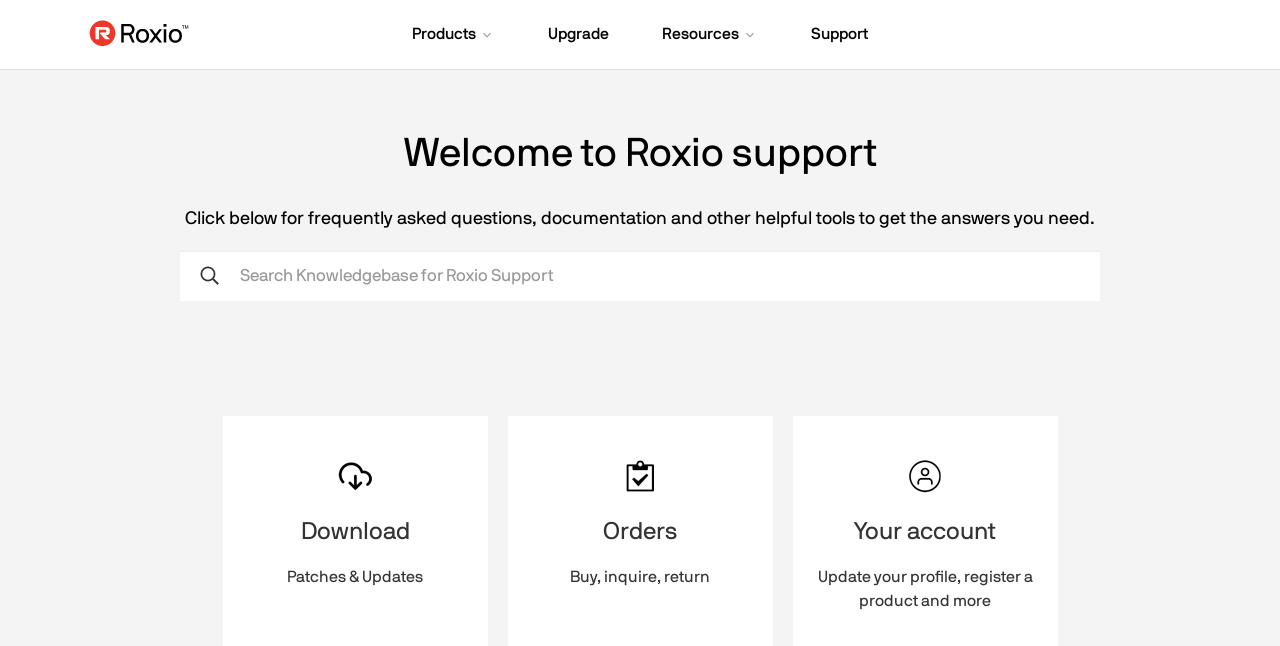

--- FILE ---
content_type: text/html; charset=utf-8
request_url: https://www.roxio.com/en/support/
body_size: 7107
content:
<!doctype html>
<html lang="en">
<head>
<meta charset="utf-8">
<meta name="viewport" content="width=device-width, initial-scale=1">


<title>Support | Roxio</title>
<meta name="description" content="Roxio Customer Service can assist you with orders, product registration, and any questions you may have.">




	
		
<link rel="alternate" hreflang="x-default" href="https://www.roxio.com/en/support/" />
	

		
		
<link rel="alternate" hreflang="de-de" href="https://www.roxio.com/de/support/" />
		
<link rel="alternate" hreflang="fr-fr" href="https://www.roxio.com/fr/support/" />
		
<link rel="alternate" hreflang="es" href="https://www.roxio.com/es/support/" />
		
<link rel="alternate" hreflang="it-it" href="https://www.roxio.com/it/support/" />
		
<link rel="alternate" hreflang="en" href="https://www.roxio.com/en/support/" />
		
<link rel="alternate" hreflang="nl-nl" href="https://www.roxio.com/nl/support/" />
		
<link rel="alternate" hreflang="ja-jp" href="https://www.roxio.com/jp/support/" />
		
	

<link rel="shortcut icon" href="/static/roxio/images/favicon.ico">
<link rel="canonical" href="https://www.roxio.com/en/support/">
<link rel="preload" href="/static/common/fonts/nbinternationalproreg-webfont.woff2" as="font" type="font/woff2" crossorigin>
<link rel="preload" href="/static/common/fonts/nbinternationalpromed-webfont.woff2" as="font" type="font/woff2" crossorigin>
<style>
@font-face{font-family:'NB-International';font-weight:400;font-style:normal;font-display:swap;src:url(/static/common/fonts/nbinternationalproreg-webfont.woff2) format('woff2')}@font-face{font-family:'NB-International';font-weight:400;font-style:italic;font-display:swap;src:url(/static/common/fonts/nbinternationalproita-webfont.woff2) format('woff2')}@font-face{font-family:'NB-International';font-weight:200;font-style:normal;font-display:swap;src:url(/static/common/fonts/nbinternationalprolig-webfont.woff2) format('woff2')}@font-face{font-family:'NB-International';font-weight:200;font-style:italic;font-display:swap;src:url(/static/common/fonts/nbinternationalproligita-webfont.woff2) format('woff2')}@font-face{font-family:'NB-International';font-weight:500;font-style:normal;font-display:swap;src:url(/static/common/fonts/nbinternationalpromed-webfont.woff2) format('woff2')}@font-face{font-weight:500;font-style:italic;font-display:swap;font-family:'NB-International';src:url(/static/common/fonts/nbinternationalpromedita-webfont.woff2) format('woff2')}@font-face{font-weight:700;font-style:normal;font-display:swap;font-family:'NB-International';src:url(/static/common/fonts/nbinternationalprobol-webfont.woff2) format('woff2')}@font-face{font-family:'NB-International';font-weight:700;font-style:italic;font-display:swap;src:url(/static/common/fonts/nbinternationalprobolita-webfont.woff2) format('woff2')}
</style>
<link rel="stylesheet" href="/static/common/css/bootstrap.min.css">
<link rel="stylesheet" href="/static/common/css/styles.css">
<link rel="preload" href="/static/common/fonts/glyphicons-halflings-regular.woff2" as="font" crossorigin="anonymous">
<link href="/static/common/css/magnific-popup.css" rel="stylesheet">

<link rel="stylesheet" href="/static/roxio/css/support/style.css">

<link rel="preconnect" href="https://www.googletagmanager.com">
<link rel="preload" href="/static/common/scripts/gtm/gtm-container.min.js" as="script"></link>
<script src="/static/common/scripts/gtm/gtm-container.min.js"></script>

<link rel="preload" href="/static/common/scripts/jquery-3.6.0.min.js" as="script"></link>
<link rel="preload" href="/static/common/scripts/dynamic-pricing/dynamic-pricing-promotions.min.js" as="script"></link>

<script src="/static/common/scripts/jquery-3.6.0.min.js"></script>
<script src="/static/common/scripts/dynamic-pricing/dynamic-pricing-promotions.min.js"></script>

<script src="https://cdn.optimizely.com/js/26745770617.js"></script>
</head>
<body id="" class="roxio responsive support" >
  <dl id="headersw" data-promo-sku="roxio">
    <dt data-promo-style="text-align"> <a data-promo-link="hswLink">
      <div class="hsw-msg" data-promo-style="background-color"> <div class="container"><span data-promo-text="hsw" data-promo-style="color" style="display:none;"></span> <img data-promo-image="hsw" style="display:none;"></div> </div>
      </a> </dt>
    <dd class="hsw-dtl" data-promo-style="text-align">
      <div aria-labelledby="headingOne"> <span data-promo-text="hswDetails" class="hswDetails"></span> </div>
    </dd>
  </dl>
<nav id="sitenav" class="navbar mega navbar-white rox">
  <div class="container">
    <div class="navbar-header">
      <button type="button" class="navbar-toggle collapsed" data-toggle="collapse" data-target="#navbar" aria-expanded="false" aria-controls="navbar"> <span class="sr-only">Toggle navigation</span> <span class="icon-bar"></span><span class="icon-bar"></span><span class="icon-bar"></span> </button>
	  <a class="navbar-brand" href="/en/" data-track-event="e_navigation" data-track-attr-navlocation="header-navbar" data-track-attr-navcontent="topNav-rox"><img src="/static/roxio/images/roxio-logo.svg" alt="Roxio" title="Roxio"></a>
	</div>
    <div id="navbar" class="navbar-collapse collapse">
      <div class="nav-center">
        <ul class="nav navbar-nav topnav">
          <li class="li-products dropdown"> <a href="#" class="dropdown-toggle" data-hover="dropdown" data-toggle="dropdown" role="button" aria-haspopup="true" aria-expanded="false"><span class="nav-item">Products</span> <span class="drop-grey"></span></a>
            <ul class="dropdown-menu mega-full-width">
              <li>
                <div class="mega-content">
                  <div class="row nav-flex">
                    <div class="col-xs-12 col-sm-4  icon-col">
                      <div class="h5 icon home-icon">For individuals</div>
                      <ul class="nav-items">
                        <li><a href="/en/products/creator/suite/" data-track-event="e_navigation" data-track-attr-navlocation="footer-nav" data-track-attr-navcontent="topNav-products-creator-nxt">Creator NXT</a></li>
                        <li><a href="/en/products/creator/pro/" data-track-event="e_navigation" data-track-attr-navlocation="footer-nav" data-track-attr-navcontent="topNav-products-creator-nxt-pro">Creator NXT Pro</a></li>
                        <li><a href="/en/products/toast/titanium/" data-track-event="e_navigation" data-track-attr-navlocation="footer-nav" data-track-attr-navcontent="topNav-products-toast-titanium">Toast Titanium</a></li>
                        <li><a href="/en/products/toast/pro/" data-track-event="e_navigation" data-track-attr-navlocation="footer-nav" data-track-attr-navcontent="topNav-products-toast-pro">Toast Pro</a></li>
                        <li><a href="/en/products/easy-vhs-to-dvd/standard/" data-track-event="e_navigation" data-track-attr-navlocation="footer-nav" data-track-attr-navcontent="topNav-products-easy-vhs-to-dvd-win">Easy VHS to DVD (Windows)</a></li>
                        <li><a href="/en/products/easy-vhs-to-dvd/mac/" data-track-event="e_navigation" data-track-attr-navlocation="footer-nav" data-track-attr-navcontent="topNav-products-easy-vhs-to-dvd-mac">Easy VHS to DVD (Mac)</a></li>
                        <li><a href="/en/products/easy-burning/standard/" data-track-event="e_navigation" data-track-attr-navlocation="footer-nav" data-track-attr-navcontent="topNav-products-easy-burning">Easy CD &amp; DVD Burning</a></li>
                      </ul>
                    </div>
                    <div class="col-xs-12 col-sm-4  border-left icon-col">
                      <div class="h5 icon business-icon">For business</div>
                      <ul class="nav-items">
                        <li><a href="/en/company/vlp/creator/" data-track-event="e_navigation" data-track-attr-navlocation="header-navbar" data-track-attr-navcontent="topNav-products-business-creator-enterprise">Creator Enterprise</a></li>
                        <li><a href="/en/company/vlp/toast/" data-track-event="e_navigation" data-track-attr-navlocation="header-navbar" data-track-attr-navcontent="topNav-products-business-toast-enterprise">Toast Titanium Enterprise</a></li>
                        <li><a href="https://www.winzip.com/en/enterprise/safemedia/" target="_blank" data-track-event="e_navigation" data-track-attr-navlocation="header-navbar" data-track-attr-navcontent="topNav-products-business-winzip-safemedia">WinZip SafeMedia</a></li>
                      </ul>
                      <div class="h5 icon plugins-icon">Plug-ins</div>
                      <ul class="nav-items">
                        <li><a href="/en/products/creator/plugin/" data-track-event="e_navigation" data-track-attr-navlocation="header-navbar" data-track-attr-navcontent="topNav-products-plugins-creator">Creator NXT Blu-ray Disc Plug-In</a></li>
                        <li><a href="/en/products/toast/plugin/" data-track-event="e_navigation" data-track-attr-navlocation="header-navbar" data-track-attr-navcontent="topNav-products-plugins-toast">Toast Blu-ray Disc Plug-In</a></li>
                      </ul>
                    </div>
                    <div class="col-xs-12 col-sm-4 col-md-5 feature-col">
                      <div class="row feature-product">
                        <div class="col-md-6 col-lg-6">
                          <div class="nav-ft-image"><a href="/en/upgrade-center/" data-track-event="e_navigation" data-track-attr-navlocation="header-navbar" data-track-attr-navcontent="topNav-products-feature-upgrade">
                            <div class="feature-description">
                              <p><span>Upgrade to the latest version</span></p>
                            </div>
                            </a> </div>
                        </div>
                        <div class="col-xs-12 col-sm-12 col-md-6 col-lg-6 gray-wrap">
                          <div class="feature-info">
                            <div class="h5">Solutions for business, government, and educational institutions</div>
                            <p><a href="/en/company/vlp/" data-track-event="e_navigation" data-track-attr-navlocation="header-navbar" data-track-attr-navcontent="topNav-product-license-program" class="nav-link">Licensing programs</a></p>
                          </div>
                        </div>
                      </div>
                    </div>
                  </div>
                </div>
              </li>
            </ul>
          </li>
          <li class="li-special-offers"><a href="/en/upgrade-center/" data-track-event="e_navigation" data-track-attr-navlocation="header-navbar" data-track-attr-navcontent="topNav-upgrade"><span class="nav-item">Upgrade</span></a></li>
          <li class="li-resources dropdown"><a href="#" class="dropdown-toggle" data-toggle="dropdown" data-hover="dropdown" role="button" aria-haspopup="true" aria-expanded="false"><span class="nav-item">Resources</span> <span class="drop-grey"></span></a>
            <ul class="dropdown-menu mega-full-width">
              <li>
                <div class="mega-content">
                  <div class="row nav-flex">
                    <div class="col-xs-12 col-sm-4 col-md-3 gray-col">
                      <div class="h5 icon resources-icon">Resources</div>
                      <ul class="nav-items">
                        <li><a href="/en/userguides/" data-track-event="e_navigation" data-track-attr-navlocation="header-navbar" data-track-attr-navcontent="topNav-resources-user-guides">User guides</a></li>
                        <li><a href="/en/products/developer-tools/" data-track-event="e_navigation" data-track-attr-navlocation="header-navbar" data-track-attr-navcontent="topNav-resources-developer-tools">Developer tools</a></li>
                      </ul>
                    </div>
                    <div class="col-xs-12 col-sm-4 col-md-4 icon-col">
                      <div class="h5 icon guides-icon">Guides</div>
                      <div class="row">
                        <div class="col-md-12">
                          <ul class="nav-items">
                            <li><a href="/en/tips/screen-record/" data-track-event="e_navigation" data-track-attr-navlocation="header-navbar" data-track-attr-navcontent="topNav-resources-guides-screen-recording">Screen recording</a></li>
                            <li><a href="/en/tips/gopro-editing/" data-track-event="e_navigation" data-track-attr-navlocation="header-navbar" data-track-attr-navcontent="topNav-resources-guides-gopro-editing">Edit GoPro videos</a></li>
                          </ul>
                        </div>
                      </div>
                    </div>
                    <div class="col-xs-12 col-sm-4 col-md-5 icon-col border-left">
                      <div class="h5 icon howto-icon">How to</div>
                      <div class="col-xs-12 col-md-6">
                        <ul class="nav-items">
                          <li><a href="/en/file-formats/3gp-file/" data-track-event="e_navigation" data-track-attr-navlocation="header-navbar" data-track-attr-navcontent="topNav-resources-howto-open-3gp-file">Open 3GP file</a></li>
                          <li><a href="/en/file-formats/aac-file/" data-track-event="e_navigation" data-track-attr-navlocation="header-navbar" data-track-attr-navcontent="topNav-resources-howto-open-aac-file">Open AAC file</a></li>
                          <li><a href="/en/file-formats/avi-file/" data-track-event="e_navigation" data-track-attr-navlocation="header-navbar" data-track-attr-navcontent="topNav-resources-howto-open-avi-file">Open AVI file</a></li>
                          <li><a href="/en/file-formats/m4a-file/" data-track-event="e_navigation" data-track-attr-navlocation="header-navbar" data-track-attr-navcontent="topNav-resources-howto-open-m4a-file">Open M4A file</a></li>
                        </ul>
                      </div>
                      <div class="col-xs-12 col-md-6">
                        <ul class="nav-items">
                          <li><a href="/en/file-formats/mp4-file/" data-track-event="e_navigation" data-track-attr-navlocation="header-navbar" data-track-attr-navcontent="topNav-resources-howto-open-mp4-file">Open MP4 file</a></li>
                          <li><a href="/en/file-formats/wav-file/" data-track-event="e_navigation" data-track-attr-navlocation="header-navbar" data-track-attr-navcontent="topNav-resources-howto-open-wav-file">Open WAV file</a></li>
                          <li><a href="/en/file-formats/wma-file/" data-track-event="e_navigation" data-track-attr-navlocation="header-navbar" data-track-attr-navcontent="topNav-resources-howto-open-wma-file">Open WMA file</a></li>
                        </ul>
                      </div>
                    </div>
                  </div>
                </div>
              </li>
            </ul>
          </li>
          <li class="li-support"><a href="/en/support/" data-track-event="e_navigation" data-track-attr-navlocation="header-navbar" data-track-attr-navcontent="topNav-support"><span class="nav-item">Support</span></a></li>
        </ul>
      </div>
    </div>
  </div>
</nav>
<script>
    function openChat(){
    var height = 800;
    var width = 576;
    var top = screen.height;
    var left = screen.width;
    window.open(
        'https://chat.corel.com/?group=roxio', 
        'corelchat', 
        'location=yes,height='+height+',width='+width+',top='+top+',left='+left+',resizable=0,status=yes'
    );
	}
</script>

<div class="modal fade" id="modal-master" tabindex="-1" role="dialog" aria-hidden="true">
    <div class="modal-dialog" role="document">
        <div class="modal-content">
            <div class="modal-header lto-close" style="display: none">
                <button type="button" class="close" data-dismiss="modal" aria-label="Close"> <span aria-hidden="true">×</span> </button>
            </div>
			<div id="text-content" style="display: none"></div>
			<div id="lto-content" style="display: none"></div>
            <div id="vid-content" class="modal-body" style="display: none">
                <button type="button" class="close" data-dismiss="modal" aria-label="Close"> <span aria-hidden="true">×</span> </button>
                <div class="embed-responsive embed-responsive-16by9">
                    <iframe class="embed-responsive-item" src="" id="yt-vid-iframe" allowfullscreen></iframe>
                </div>
            </div>
        </div>
    </div>
</div>
<script>
$(function() {
	var $videoSrc;
	$('.vid-modal').on('click', function(e){
		e.preventDefault();
		$videoSrc = $(this).attr('data-src');
		$('#modal-master').modal('show').addClass('video');
		$('#vid-content').show();
		$('#yt-vid-iframe').attr('src', $videoSrc + "?autoplay=1&showinfo=0&modestbranding=1&rel=0&enablejsapi=1");
	});
	$('.text-modal').on('click', function(e){
		e.preventDefault();
		$('#modal-master').modal('show').find('#text-content').load($(this).attr('href'),function(){
			if(window.tracking != undefined) {
				var clickElements = $('#text-content').find("a, button");
				for (var i=0; i < clickElements.length; i++) {
					if (typeof clickElements[i].addEventListener !== 'undefined') {
						clickElements[i].addEventListener("click", function(){tracking.clickEvent(this);}, true);
					}
					else if (typeof clickElements[i].attachEvent !== 'undefined') {
						clickElements[i].attachEvent("onclick", function(){tracking.clickEvent(this);});
					}
				}
			}
		});
		$('#text-content').show();
	});
	$('.lto-box').on('click', function(e){
        if($(this).find('.promo-popup-link').length !== 0){
            e.preventDefault();
            $('#modal-master').addClass('lto-popup').modal('show').find('#lto-content').load($(this).find('.promo-popup-link').attr('href'));
            $('#lto-content').show();
            $('.lto-close').show();

        }
    });
	$('#modal-master').on('hidden.bs.modal', function() {
		$('#yt-vid-iframe').attr('src', '');
		$('#vid-content').hide();
        $('.lto-close').hide();
		$('#text-content').html('');
		$('#lto-content').html('');
		$('#modal-master').removeClass('video lto-popup');
	});
});
</script>
<section class="intro">
  <div class="container">
    <div class="row">
      <div class="col-sm-12 text-center">
        <h1>Welcome to Roxio support</h1>
      </div>
    </div>
    <div class="row">
      <div class="col-sm-12 text-center">
        <p>Click below for frequently asked questions, documentation and other helpful tools to get the answers you need.</p>
      </div>
      <div class="col-sm-10 col-sm-offset-1">
        <div class="search-section"> 
          <div id="search_form" class="search-block">
	<div class="search-line input-group">
		<input type="text" class="form-control" id="q" placeholder="Search Knowledgebase for Roxio Support" name="q" value="">
	</div>
	<div id="loader-section" class="loader">
		<div class="loader-content">
			<div style="position: relative;width:50px;height: 50px;">
				<svg xmlns="https://www.w3.org/2000/svg" class="spinner size-4"><circle class="back" cx="24" cy="24" r="22"></circle><circle class="path" cx="24" cy="24" r="22"></circle></svg>
				<div class="loader-text text-ellipsis">Looking for solutions...</div>
			</div>
		</div>
	</div>
	<div id="no-results-msg" class="no-results">Hmm. We can't seem to find anything related to that search. Please try using more specific keywords.</div>
	<div id="search-result"></div>
	<button id="showMore" class="btn btn-default" type="button" style="display:none">Show More</button>
</div>
          <div class="modal fade" id="modal-search" tabindex="-1" role="dialog" aria-hidden="true">
	<div class="modal-dialog" role="document">
		<div class="modal-content">
			<div class="modal-header">
				<h5 id="modal-title" class="modal-title"></h5>
				<button type="button" class="close" data-dismiss="modal" aria-label="Close"> <span aria-hidden="true">×</span> </button>
			</div>
			<div class="modal-body">
				<div id="iframe-content">
					<iframe src="" id="search-result-iframe" frameborder="0" height="500" width="100%"></iframe>
				</div>
			</div>	
			<div class="modal-footer">
				<a rel="noopener" id="newTabBtn" class="btn btn-primary" href="" role="button" target="_blank">Open in new tab</a>
			</div>
		</div>
	</div>
</div>
        </div>
      </div>
    </div>
  </div>
</section>
  <div id="announcements-section">
    <div class="container">
      <div class="row">
        <div class="col-sm-10 col-sm-offset-1">
          <h3>Announcements</h3>
          <script src="/static/common/scripts/announcements/announcements.js"></script>

<div id="announcements">
</div>

<style>
#announcements-section {
  display: none
}
</style>

<script>
  var group = "roxio";
  var announcementsLanguage = "en";
  
  $(document).ready(function() {
    new Announcements(
      $('#announcements'),
      $('#announcements-section'),
      group,
      announcementsLanguage,
    ).init();
  });
</script> 

        </div>
      </div>
    </div>
  </div>
  <section class="main-content">
     <div id="main-content">
      <div class="action-section">
        <div class="container">
          <div class="active-menu row equal">
            <div class="col-md-3 col-sm-4 col-xs-6 active-menu-item"> <a class="download-link" href="/en/support/software-updates/"> <span class="icon icon-download"></span>
              <h3>Download</h3>
              <p>Patches & Updates</p>
              </a> </div>
            <div class="col-md-3 col-sm-4 col-xs-6 active-menu-item"> <a href="/en/support/orders/"> <span class="icon icon-orders"></span>
              <h3>Orders</h3>
              <p>Buy, inquire, return</p>
              </a> </div>
            <div class="col-md-3 col-sm-4 col-xs-6 active-menu-item"> <a href="/en/support/your-account/"> <span class="icon icon-account"></span>
              <h3>Your account</h3>
              <p>Update your profile, register a product and more</p>
              </a> </div>
          </div>
        </div>
      </div>
      <div class="support-section">
        <div class="container">
          <div class="row support-list equal">
            <div class="col-md-3 col-sm-6 support-items">
            <a id="createTicket" href="#" onclick="openChat(); return false;" class="link-wrap"> <span class="icon icon-ticket"></span>
              <h4>Create Support ticket</h4>
              <p>Email us and receive a response within 24 hours</p>
              <a class="bottom-link" href="#" onclick="openChat(); return false;">Submit a ticket</a></a> </div>
            <div class="col-md-3 col-sm-6 support-items"> <a href="" id="openChat" onclick="openChat(); return false;" class="link-wrap"> <span class="icon icon-chat"></span>
              <h4>Chat</h4>
              <p>Start a chat session with a Corel agent</p>
              <a href="#" onclick="openChat(); return false;" class="bottom-link" >Start Chat</a> </a> </div>
          </div>
        </div>
      </div>
    </div>
</section>

<footer id="rox">
	<div class="ft-links footer-nav">
	  <div class="container">
		<div class="row">
		  <div class="col-lg-3 col-md-4 col-sm-4 logo-wrapper">
			<div class="footer-logo"> <a href="/en/" data-track-event="e_navigation" data-track-attr-navlocation="footer-nav" data-track-attr-navcontent="footerlink-pin"> <img src="/static/roxio/images/roxio-logo-white.svg" class="img-responsive" alt="Roxio" title="Roxio"> </a> </div>
			<p class="ft-copyright">Copyright © <span id="current-year">2023</span> Corel Corporation. <span class="wrap">All rights reserved.</span></p>
		  </div>
		  <div class="col-lg-9 col-md-8 col-sm-7">
			<div class="row">
			  <div class="col-lg-4 col-xs-4 footer-nav-item">
				<div class="h6">Products</div>
				<ul class="ft-menu-list">
				  <li><a href="/en/products/creator/suite/" data-track-event="e_navigation" data-track-attr-navlocation="footer-nav" data-track-attr-navcontent="footerlink-products-creator-nxt">Creator NXT</a></li>
				  <li><a href="/en/products/creator/pro/" data-track-event="e_navigation" data-track-attr-navlocation="footer-nav" data-track-attr-navcontent="footerlink-products-creator-nxt-pro">Creator NXT Pro</a></li>
				  <li><a href="/en/products/toast/titanium/" data-track-event="e_navigation" data-track-attr-navlocation="footer-nav" data-track-attr-navcontent="footerlink-products-toast-titanium">Toast Titanium</a></li>
				  <li><a href="/en/products/toast/pro/" data-track-event="e_navigation" data-track-attr-navlocation="footer-nav" data-track-attr-navcontent="footerlink-products-toast-pro">Toast Pro</a></li>
				  <li><a href="/en/products/easy-vhs-to-dvd/standard/" data-track-event="e_navigation" data-track-attr-navlocation="footer-nav" data-track-attr-navcontent="footerlink-products-easy-vhs-to-dvd-win">Easy VHS to DVD (Windows)</a></li>
				  <li><a href="/en/products/easy-vhs-to-dvd/mac/" data-track-event="e_navigation" data-track-attr-navlocation="footer-nav" data-track-attr-navcontent="footerlink-products-easy-vhs-to-dvd-mac">Easy VHS to DVD (Mac)</a></li>
				  <li><a href="/en/products/easy-burning/standard/" data-track-event="e_navigation" data-track-attr-navlocation="footer-nav" data-track-attr-navcontent="footerlink-products-easy-burning">Easy CD &amp; DVD Burning</a></li>
				</ul>
			  </div>
			  <div class="col-lg-4 col-xs-4 footer-nav-item">
				<div class="h6">Quick links</div>
				<ul class="ft-menu-list">
				  <li><a href="/en/upgrade-center/" data-track-event="e_navigation" data-track-attr-navlocation="footer-nav" data-track-attr-navcontent="footerlink-quicklinks-upgrade-center">Upgrade center</a></li>
				  <li><a href="/en/support/software-updates/" data-track-event="e_navigation" data-track-attr-navlocation="footer-nav" data-track-attr-navcontent="footerlink-quicklinks-software-updates">Software updates</a></li>
				  <li><a href="/en/company/vlp/" data-track-event="e_navigation" data-track-attr-navlocation="footer-nav" data-track-attr-navcontent="footerlink-quicklinks-volume-licensing">Volume licensing</a></li>
				  <li><a href="/en/affiliates/" data-track-event="e_navigation" data-track-attr-navlocation="footer-nav" data-track-attr-navcontent="footerlink-quicklinks-affiliate-program">Affiliate Program</a></li>
				  <li><a href="/en/products/developer-tools/" data-track-event="e_navigation" data-track-attr-navlocation="footer-nav" data-track-attr-navcontent="footerlink-quicklinks-developer-tools">Developers</a></li>
				  <li><a class="popup-link" href="/static/common/modals/corel-advantage/en.html" data-track-event="e_navigation" data-track-attr-navlocation="footer-nav" data-track-attr-navcontent="footerlink-quicklinks-corel-advantage">The Corel Advantage</a></li>
				</ul>
			  </div>
			  <div class="col-lg-4 col-xs-4 footer-nav-item">
				<div class="h6">Legal</div>
				<ul class="ft-menu-list">
				  <li><a rel="noopener" href="https://www.corel.com/en/terms-of-use/" data-track-event="e_navigation" data-track-attr-navlocation="footer-nav" data-track-attr-navcontent="footerlink-legal-terms-of-use" target="_blank">Terms of use</a></li>
				  <li><a rel="noopener" href="https://www.corel.com/privacy/" data-track-event="e_navigation" data-track-attr-navlocation="footer-nav" data-track-attr-navcontent="footerlink-legal-privacy" target="_blank">Privacy</a></li>
				  <li><a href="https://www.corel.com/cookies/" data-track-event="e_navigation" data-track-attr-navlocation="footer-nav" data-track-attr-navcontent="footerlink-legal-cookies">Cookies</a></li>
				  <li><a href="https://www.corel.com/eula/" data-track-event="e_navigation" data-track-attr-navlocation="footer-nav" data-track-attr-navcontent="footerlink-legal-eula">EULA</a></li>
				  <li><a href="https://www.corel.com/en/legal-information/" data-track-event="e_navigation" data-track-attr-navlocation="footer-nav" data-track-attr-navcontent="footerlink-legal">Legal</a></li>
				  <li><a href="https://www.corel.com/privacy/form/" data-track-event="e_navigation" data-track-attr-navlocation="footer-nav" data-track-attr-navcontent="footerlink-legal-privacy-form" target="_blank" rel="noopener">Do not sell/share my information</a></li>
				  <li><a class="optanon-show-settings" data-track-attr-navlocation="footer-nav" data-track-attr-navcontent="footerlink-legal-manage-cookies">Manage my cookies</a></li>
				  <li><a href="https://www.corel.com/en/imprint/" data-track-event="e_navigation" data-track-attr-navlocation="footer-nav" data-track-attr-navcontent="footerlink-legal-imprint" target="_blank">Imprint</a></li>
				</ul>
			  </div>
			</div>
		  </div>
		</div>
		<div class="footer-bar">
		  <div class="lang">
			<div class="btn-group language-selector">
			  <button type="button" class="btn dropdown-toggle" id="dropdownMenuLang" data-toggle="dropdown" aria-haspopup="true" aria-expanded="false"><i class="bi bi-globe2"></i><span class="loc px-2"></span><i class="bi-chevron-up"></i> </button>
			  <ul class="dropdown-menu lang-selector" aria-labelledby="dropdownMenuLang">
				
				<li >
				<a href="/de/" onclick="tracking.languageChange (window.location.pathname.split('/')[1], 'de');">Deutsch</a>
				</li>
				
				<li class="selected">
				<a href="/en/" onclick="tracking.languageChange (window.location.pathname.split('/')[1], 'en');">English</a>
				</li>
				
				<li >
				<a href="/es/" onclick="tracking.languageChange (window.location.pathname.split('/')[1], 'es');">Español</a>
				</li>
				
				<li >
				<a href="/fr/" onclick="tracking.languageChange (window.location.pathname.split('/')[1], 'fr');">Français</a>
				</li>
				
				<li >
				<a href="/it/" onclick="tracking.languageChange (window.location.pathname.split('/')[1], 'it');">Italiano</a>
				</li>
				
				<li >
				<a href="/nl/" onclick="tracking.languageChange (window.location.pathname.split('/')[1], 'nl');">Nederlands</a>
				</li>
				
				<li >
				<a href="/sv/" onclick="tracking.languageChange (window.location.pathname.split('/')[1], 'sv');">Sweden</a>
				</li>
				
				<li >
				<a href="/jp/" onclick="tracking.languageChange (window.location.pathname.split('/')[1], 'jp');">日本語</a>
				</li>
				
			  </ul>
			</div>
			<script>
				var langName = $('.lang-selector li.selected a').text();

				$(function() {
				  $('#dropdownMenuLang .loc').append(langName);
				});
			  </script>
		  </div>
		</div>
	  </div>
	</div>
  </footer>
  <div id="pcu_data" style="display:none">PageDimension:1200,750</div>


<script src="/static/common/scripts/_common-footer-scripts-async.min.js" async></script>
<script src="/static/common/scripts/dynamic-pricing/dynamic-pricing.optinmonster.min.js" async></script>
<script src="/static/common/scripts/_common-footer-scripts.min.js"></script>
<script src="/static/common/scripts/jquery.lazyloadxt.extra.min.js"></script>
<script src="/static/common/scripts/jquery.magnific-popup.min.js"></script>
<script>
$(function() {
  $('.hsw-popup').magnificPopup({type:'image'});
  // HSW toggle
	$('#headersw dt').click(function(){
		if(!$.trim( $(".hswDetails").html() ).length) {
            $(".hsw-dtl").css("display", "none");
        } else {
			$(".hsw-dtl").slideToggle();
		}
	});
	//HSW styles
	startHSW();
	var HSWpromoTimeout = 0;
	var HSWtotalWait = 3000;
	var HSWinterval = 100;
	function startHSW() {
		setTimeout (function (){
			if (promotions.getPromosDisplayed()) {
				var hswbg = $('.hsw-msg').css('background-color');
				var hswcolor = $('.hsw-msg span').css('color');
				$('.hsw-btn').css({color:hswbg, background:hswcolor});
			}
			else {
				if (HSWpromoTimeout < HSWtotalWait) {
					HSWpromoTimeout += interval;
					startHSW();
				}
			}
		}, interval);
	}
});
//Footer date
var mySpan = document.getElementById("current-year");
if (mySpan != null) {
	mySpan.innerHTML = new Date().getFullYear();
}
// Dynamic promos popup
registerPopup();
var promoTimeout = 0;
var totalWait = 3000;
var interval = 100;
function registerPopup() {
	setTimeout (function (){
		if (promotions.getPromosDisplayed()) {
			/*$('.promo-popup-link').magnificPopup({type: 'ajax'});*/
		}
		else {
			if (promoTimeout < totalWait) {
				promoTimeout += interval;
				registerPopup();
			}
		}
	}, interval);
}
//Countdown
var pathArray = window.location.pathname.split('/');
var paramLang = pathArray[1];

startCountdown();
function startCountdown() {
	setTimeout (function (){
		if (promotions.getPromosDisplayed()) {
			var countdownExpiry = promotions.getCountdownExpiry();
			if (!countdownExpiry) {
				return;
			}
			$('#simple_timer').syotimer({
				year: countdownExpiry.year,
				month: countdownExpiry.month,
				day: countdownExpiry.day,
				hour: countdownExpiry.hour,
				minute: 00,
				timeZone: -5,
				lang: paramLang
			});
            $('.simple_timer_bn').syotimer({
                year: countdownExpiry.year,
                month: countdownExpiry.month,
                day: countdownExpiry.day,
                hour: countdownExpiry.hour,
                minute: 00,
                timeZone: -5,
                lang: paramLang
            });
		}
		else {
			if (promoTimeout < totalWait) {
				promoTimeout += interval;
				startCountdown();
			}
		}
	}, interval);
}
// ipm
if (pricing.getQueryStringParam('ipm') == 'true') {
	$('.hideInIPM').hide();
}
</script>


<script src="https://maxcdn.bootstrapcdn.com/bootstrap/3.3.7/js/bootstrap.min.js" integrity="sha384-Tc5IQib027qvyjSMfHjOMaLkfuWVxZxUPnCJA7l2mCWNIpG9mGCD8wGNIcPD7Txa" crossorigin="anonymous"></script>
<script>
$(function(){
	var currency = pricing.getCurrency();
	if (currency == "de-DE" || currency == "en-CA" || currency == "en-GB" || currency == "en-IE" || currency == "en-US" || currency == "es-ES" || currency == "fr-FR" || currency == "it-IT" || currency == "nl-NL") {
		$('.physical').css('display','block');
	}
	else {
		$('.not-available').css('display','block');
		$('.alternate').css('display','block');
	}
	if (currency == "de-DE") {
		$('.de-only').css('display','block');
	}
	$('ul.dropdown-menu [data-toggle=dropdown]').on('click', function(event) {
			event.preventDefault(); 
			event.stopPropagation(); 
			$(this).parent().siblings().removeClass('open');
			$(this).parent().toggleClass('open');
		});
	$('[data-toggle="popover"]').popover();
	$('[data-toggle="tooltip"]').tooltip();
});
</script>
<script>
function isMac() {
     result = false;
     if (window.navigator.userAgent.indexOf("Mac") != -1) {
        result = true;
     }
     return result;
}
</script>

<script src="/static/common/scripts/asset-telemetry/obfuscated_roxio.js"></script>
<script src="/static/roxio/scripts/downloadtrial.js"></script>
<script src="/static/roxio/scripts/trial-installer.js"></script>
 
<!-- search bar related js --> 
<script src="/static/common/scripts/support-search.js"></script> 

<script>
promotions.init(["_BUYURL_DEFAULT_"]);
promotions.display();
</script>
</body>
</html>

--- FILE ---
content_type: text/css
request_url: https://www.roxio.com/static/roxio/css/support/style.css
body_size: 2759
content:
.contents {margin-bottom: 0;}
.support .intro, .contact .intro {background-color: #f4f4f4; padding: 40px 0;}
.support .intro p, .main-content .search-section p {font-size: 18px;}
.main-content p {font-size: 16px;}
.support .intro .nav-tabs {margin: 10px 0 0; width: 100%;}
.support .intro .nav>li>a {padding: 0 0 15px;}
.support .intro .nav-tabs .img-wrap {background: #fff; padding: 40px;}
.support .intro .nav-tabs>li.active>a {background: #eee; border: 1px solid rgba(0,0,0,.08);}
.support .intro h3 {font-size: 20px;}
.support .intro a {color: #333;}
/*Disable product selection */
#search_form select#qproduct {display: none;}
.support .input-group-addon {background: #fff;}
.support .search-section input {background: url(/static/corel/images/support/search-icon.png) no-repeat scroll 20px 15px #fff; background-size: 20px; padding: 5px 0 5px 60px; font-size: 17px;}
#search_form .form-control {height: 50px; border: none; width: 100%; display: inline-block; float: left; border-radius: 0; margin-bottom: 15px;}
.select-items .btn-default {color: #333; background-color: #fff; border: none; text-transform: capitalize; text-align: left; display: flex; justify-content: space-between; align-items: center;}
.select-items .btn-group {margin: 0 10px 10px 0;}
#search_form select.form-control { font-size: 12px; max-width: 200px; margin-right: 15px; padding: 10px 20px; height: auto; background: url(/static/corel/images/support/select-icon.png) no-repeat right white; background-size: 7%; -webkit-appearance: none; -moz-appearance: none; text-indent: 1px; text-overflow: ''; background-position-x: 90%;}
.support select::-ms-expand {display: none; }
.select-items .dropdown-menu>li>a {padding: 8px 20px;}
.select-items .dropdown-menu {font-size: 12px; background: #fff; max-width: 150px;}
.form-control option {font-size: 12px; background: #fff; max-width: 150px;}
.btn-search {height: 50px; background: #009CFF; min-width: 120px; padding: 6px 20px 7px; text-transform: capitalize; font-size: 18px; margin-bottom: 15px;}
.btn-search:hover, .btn-search:focus {color: #fff; background: #28acff; border: none; outline: none; outline-offset: 0px;}
.support input[placeholder] { text-overflow: ellipsis; }
.support ::-moz-placeholder { text-overflow: ellipsis; }
.support input:-moz-placeholder { text-overflow: ellipsis; }
.action-section, .search-section {background: #f4f4f4;}
.faq-section h2, .user-manuals h2 {font-size: 30px; color: #3d539f;}
.faq-section h3 {font-size: 18px; margin: 20px 0; color: #3d539f; display: inline-block;}
.faq-section h4 {font-size: 14px; font-weight: bold; display: inline;}
.faq-section span {display: block; margin-left: 24px; margin-top: 5px;}
.faq-section ol { margin:0 0 20px; padding:0; counter-reset:item;}
.faq-section ol>li { margin:0 0 20px 0; padding:0 0 0 30px; list-style-type:none; counter-increment:item;}
.faq-section ol>li:before { display:inline-block; width:20px; padding-right:10px; font-weight:bold; text-align:right; content:counter(item) ".";}
.faq-item {border: 1px solid #9ea9cf; margin-bottom: 20px; padding: 0;}
.faq-section a.collapse-link {text-decoration: none;}
.faq-section span.glyphicon { display: inline-block; padding-right: 0; margin: 0 16px 0 20px; color: #3d539f;}
.option ol {border-top: 1px solid #9ea9cf; padding-top: 20px;}
.option a[aria-expanded="true"] .glyphicon-menu-down {transform: rotate(180deg);}
.option a[aria-expanded="true"] .glyphicon-menu-down {transform: rotate(180deg); }

.support-section {padding: 60px 0;}
.support-section h4 {margin-top: 10px; font-size: 20px;}
.support-items p, .support-items a {font-size: 17px}
a.num-link {font-size: 14px;}
.support-items p {margin-bottom: 30px;}
.support-items a+a {display: block;}
.support-items:hover a+a {text-decoration: underline;}
.support-list {position: relative;}

.action-section a {color: #333; text-align: center; font-size: 16px; text-decoration: none;}
.action-section a:hover {color: #333; text-decoration: none;}
.action-section span.icon {margin: 0 auto;}
.active-menu {padding: 60px 0;}
.active-menu-item {padding: 0 10px;}
.active-menu-item a {display: block; padding: 40px 10px 30px; background: #fff; height: 100%;}
.active-menu-item a:hover {border-radius: 0; webkit-box-shadow: 0 0 12px 2px rgba(0,0,0,0.1); -moz-box-shadow: 0 0 12px 2px rgba(0,0,0,0.1); box-shadow: 0 0 12px 2px rgb(0 0 0 / 10%);}
.icon-install {background: url(/static/corel/images/support/install-icon.png) no-repeat; background-size: cover;}
.icon-account {background: url(/static/corel/images/support/account-icon.png) no-repeat; background-size: cover;}
.icon-discovery {background: url(/static/corel/images/support/discovery-icon.png) no-repeat; background-size: cover;}
.icon-download {background: url(/static/corel/images/support/download-icon.png) no-repeat; background-size: cover;}
.icon-orders {background: url(/static/corel/images/support/orders-icon.png) no-repeat; background-size: cover;}
.icon-community {background: url(/static/corel/images/support/community-icon.png) no-repeat; background-size: cover; background-position-x: -5px;}
.icon-ticket {background: url(/static/corel/images/support/ticket-icon.png) no-repeat; background-size: cover; background-position-x: -2px;}
.icon-chat {background: url(/static/corel/images/support/chat-icon.png) no-repeat; background-size: cover; background-position-x: -2px;}
.icon-call {background: url(/static/corel/images/support/call-icon.png) no-repeat; background-size: cover; background-position-x: -4px;}
span.icon {height: 40px; width: 40px; display: block;}
.phone-list{margin: 40px 15px 0; background: #f2f2f2; padding: 0 20px 20px;}
.jp-support {padding: 40px 40px 20px; background: #f2f2f2; margin-bottom: 40px;}
.phone-list h5, .jp-support h5 {font-size: 14px; font-weight: 700; border-bottom: solid 1px #b2b2b2; margin: 20px 0 5px 0; padding-bottom: 5px;}
.phone-list ul {font-size: 14px; padding-left: 0; list-style: none;}
.jp-support ul {font-size: 14px; padding-left: 0;}
.jp-support ul ul {padding-left: 20px;}
.jp-support img {max-width: 250px; margin-top: 40px;}

.num-link {position: relative; padding-left: 20px; text-decoration: none;}
.num-link:hover, .num-link:active {text-decoration: none; outline-offset: 0;}
.num-link:focus, .num-link:focus-within {outline: none; outline-offset: 0; text-decoration: none; color: #0A9CDF}
.num-link .toggle-icon {position: absolute; left: 0; top: 2px; display: inline-block; background: url(/static/corel/images/support/ico-toggle.png) no-repeat; width: 16px; height: 16px; transition: .3s transform ease-in-out; transform: rotate(45deg);}
.num-link.collapsed .toggle-icon {position: absolute; left: 0; top: 2px; display: inline-block; background: url(/static/corel/images/support/ico-toggle.png) no-repeat; width: 16px; height: 16px; transition: .3s transform ease-in-out; transform: rotate(0deg);}

.pad-t-0 {padding-top: 0;}
.pad-t-60 {padding-top: 60px;}
a.link-wrap { color: #333; text-decoration: none; }
a.link-wrap:hover { color: #333; text-decoration: none; }
.only-corel {display: none;}
.roxio-none {display: none;}
.row.equal {display: flex; flex-wrap: wrap; justify-content: center;}
.bottom-link {position: absolute; bottom: 0;}
.support-form-section .form-control {border-radius: 0;}
.support-form-section label {font-weight: bold; margin-bottom: 5px;}
.support-form-section .required {color: #ff0000;}
.support-form-section h3 {padding-bottom: 50px;}
.support-form-section #attach {margin-top: 7px;}
.support-form-success-section {min-height: 15px;}
.support-form-section .container {width: 100%;}
.small {font-size: 85% !important;}

#announcements-section {background: #fff; padding: 40px 25px;}
#announcements-section {font-size: 16px;}
#announcements-section h3 {font-size: 24px; font-weight: 500; margin-top: 0;}
#announcements-section a {font-weight: 500; color: #333;}
#announcements-section a:hover {text-decoration: underline;}
@media (min-width: 768px) {
    .search-section .row {padding: 0 15px;}
    .support-items {padding-left: 30px;}
    .action-section .col-sm-2 {width: 20%;}
    .manuals-list, .support-list {padding: 0 15px;}
}

@media (max-width:767px) {
    .support .intro h3 {font-size: 16px;}
    .support .intro p, .main-content .search-section p {font-size: 16px;}
    .support .intro .nav-tabs .img-wrap {padding: 10px 5px;}
    .support-section h4 {font-size: 16px;}
    .manuals-items {width: auto; flex: 0 45%;}
    .user-manuals h3, .support-items p, .support-items a {font-size: 14px;}
    .support-items {margin-bottom: 20px;}
    .support-items p {margin-bottom: 20px;}
    .select-items .form-control {width: auto; min-width: 45%;}
    .support select.form-control {background-size: 6%; background-position-x: 93%;}
    .support input, .btn-search {font-size: 15px;}
    .faq-section h2, .user-manuals h2 {font-size: 26px;}
    .faq-section h3, .support-section h3 {font-size: 16px;}
    .faq-item {margin: 15px 0;}
    .active-menu {padding-top: 40px;}
    .active-menu-item, .support-items {padding: 10px;}
    .phone-list {margin: 40px 0;}
    .jp-support {padding: 20px;}
    .jp-support img {margin-top: 0;}
    .jp-support .img-wrap {margin-bottom: 20px;}
}

@media (max-width:450px) {
    .manuals-items {width: auto; flex: 100%;}
    .faq-section .body {display: flex; justify-content: space-around; align-items: center;}
    .faq-section ol>li {padding-left: 10px;}
    .btn-search {width: 100%;}
    .select-items .form-control {width: auto; min-width: 100%;}
    .support select.form-control {background-size: 4%; background-position-x: 95%;}
    .support .input-group {display: block;}
    .support .input-group-btn {display: inline-block; width: 100%;}
}

/* For loading spinner */
#loader-section, #no-results-msg{
	display: none;
	font-size: 15px;
	padding-top: 20px;
	text-align: center;
}
.loader{
	position: relative;
	height: 48px;
}

.loader-content{
	position: absolute;
	top: 0;
	left: 40%;
	max-width: 100%;
}

.spinner {
	position: absolute;
    left: 250;
    top: 0;
    display: block;
    animation: rotator 1.5s linear infinite;
    -ms-animation: rotator 1.5s linear infinite;
}

.spinner.size-4 {
	width: 48px;
	height: 48px;
}

.spinner.size-4 circle {
	stroke-width: 4;
}
.loader-text {
	padding-left: 72px;
	line-height: 50px;
	height: 50px;
	width: 250px;
	font-size: 15px;
}

.text-ellipsis{
	overflow: hidden;
	white-space: nowrap;
	text-overflow: ellipsis;
}

.spinner.size-4 .path {
	stroke-dasharray: 150.72px;
	animation: dash-4 1.5s ease-in-out infinite;
	-ms-animation: dash-4 1.5s ease-in-out infinite;
}

@keyframes dash-4 {
	0% {
		stroke-dashoffset: 150.72px;
	}

	50% {
		stroke-dashoffset: 37.68px;
		transform: rotate(135deg);
		-ms-transform: rotate(135deg);
	}

	100% {
		stroke-dashoffset: 150.72px;
		transform: rotate(450deg);
		-ms-transform: rotate(450deg);
	}
}

.spinner circle {
	fill: none;
	stroke-linecap: round;
}

.back {
	stroke: #CDCED0;
}

.path {
	stroke: #3D73D8;
	stroke-dashoffset: 0;
	transform-origin: center;
	-ms-transform-origin: center;
}

@keyframes rotator {
	0% {
		transform: rotate(0deg);
		-ms-transform: rotate(0deg);
	}

	100% {
		transform: rotate(270deg);
		-ms-transform: rotate(270deg);
	}
}

#search_form div.search-line{
	width: 100%;
}
#search-result{
	display: none;
	padding-top: 20px;
	padding-bottom: 20px;
}
#search-result-iframe {overflow:hidden;height:500;width:100%}

.search-result-div{
	margin-bottom: 12px;
}
.search-result-div a.iframe-modal {
	font-size: 16px;
	font-weight: 500;
	color:#333;
}
button.btn { outline: none !important;}
button.btn-default.focus, button.btn-default:focus {
    color: #fff;
    background-color: #959595;
    border-color: #8c8c8c;
}
#modal-search .modal-title{
	line-height: 1.5;
	display: inline-block;
	width: 97%;
}
#modal-search button.close{
	line-height: 1.5;
}
#modal-search .btn {
  text-transform: unset !important;
}

@media (min-width:992px) {
#modal-search div.modal-dialog{
	width: 890px !important;
	height: 580px !important;
}
}

--- FILE ---
content_type: application/javascript
request_url: https://www.roxio.com/static/common/scripts/announcements/announcements.js
body_size: 321
content:
function Announcements(containerElement, sectionElement, group, language=null, limit=5, offset=0) {

  this.containerElement = containerElement;
  this.sectionElement = sectionElement;
  this.group = group;
  this.language = (language ? language.toLowerCase().replace('-', '_') : null);
  this.limit = limit;
  this.offset = offset;

  this.languageOptions = [
    'en',
    'de',
    'fr',
    'es',
    'it',
    'nl',
    'br',
    'pl',
    'cn',
    'hk',
    'jp',
  ];
  this.selectedLanguage = $.inArray(this.languageOptions, this.language) ? this.language : 'en';
  this.api_endpoint = 'https://kb.corel.com/rest/website/v1/announcements'
  var base = this;

  this.inject = function(announcements) {
    if(announcements.length > 0)
        this.sectionElement.css('display', 'block');
    for(n in announcements) {
      announcement = announcements[n];
      this.containerElement.append(
        $('<div class="announcement__link"><a href="' + announcement['link'] + '">' + announcement['title'] + '</a></div>')
      );
    }
  }

  this.init = function() {
    $.ajax({
      url: this.api_endpoint + '?group=' + this.group + '&language=' + this.selectedLanguage + '&limit=' + this.limit + '&offset=' + this.offset,
      type: 'GET',
      dataType: 'json',
      success: function(data) {
        base.inject(data);
      }
    });
  }
}


--- FILE ---
content_type: image/svg+xml
request_url: https://www.roxio.com/static/roxio/images/roxio-logo.svg
body_size: 1097
content:
<?xml version="1.0" encoding="UTF-8"?>
<svg id="b" data-name="Layer 2" xmlns="http://www.w3.org/2000/svg" viewBox="0 0 107.29 30.5">
  <defs>
    <style>
      .d {
        fill: #ec3729;
      }

      .e {
        fill: #fff;
      }

      .e, .f {
        fill-rule: evenodd;
      }
    </style>
  </defs>
  <g id="c" data-name="Logos">
    <g>
      <g>
        <path d="m34.34,4.4c0-.1.05-.14.14-.14h8.4c.79,0,1.53.16,2.24.48s1.33.75,1.87,1.31c.54.56.96,1.21,1.28,1.96s.47,1.55.47,2.42c0,1.27-.32,2.38-.96,3.34s-1.46,1.67-2.46,2.13c-.1.04-.12.12-.06.23l3.63,8.14c.04.1.04.16,0,.2-.04.04-.08.06-.12.06h-2.45c-.1,0-.16-.05-.2-.14l-3.45-7.77c-.04-.1-.12-.14-.26-.14h-5.21c-.1,0-.14.05-.14.14v7.77c0,.1-.05.14-.14.14h-2.45c-.1,0-.14-.05-.14-.14V4.4Zm2.88,2.3c-.1,0-.14.05-.14.14v7.02c0,.1.05.14.14.14h5.44c.44,0,.86-.1,1.27-.29.4-.19.76-.45,1.08-.78s.57-.71.75-1.14.27-.9.27-1.4-.1-.97-.29-1.42c-.19-.45-.45-.84-.78-1.18-.33-.33-.7-.6-1.11-.81-.41-.2-.85-.3-1.31-.3h-5.32Z"/>
        <path d="m64.61,17.24c0,1.13-.16,2.16-.49,3.08-.33.92-.79,1.72-1.4,2.39-.6.67-1.35,1.19-2.24,1.55-.89.36-1.89.55-3.01.55s-2.14-.18-3.02-.55-1.63-.88-2.24-1.55c-.61-.67-1.08-1.47-1.4-2.39-.32-.92-.48-1.95-.48-3.08s.16-2.16.48-3.09c.32-.93.78-1.73,1.4-2.39.61-.66,1.36-1.17,2.24-1.54.88-.36,1.89-.55,3.02-.55s2.12.18,3.01.55c.89.37,1.64.88,2.24,1.55.6.67,1.07,1.47,1.4,2.4.33.93.49,1.95.49,3.06Zm-2.73,0c0-.75-.1-1.43-.3-2.06-.2-.62-.49-1.17-.86-1.63-.37-.46-.83-.81-1.38-1.06-.55-.25-1.17-.37-1.86-.37s-1.3.12-1.84.37c-.54.25-1,.6-1.38,1.06-.38.46-.68,1-.88,1.63-.2.62-.3,1.31-.3,2.06s.1,1.43.3,2.06c.2.62.49,1.17.88,1.63.38.46.84.82,1.38,1.06.54.25,1.15.37,1.84.37s1.31-.12,1.86-.37c.55-.25,1.01-.6,1.38-1.06s.66-1,.86-1.63c.2-.62.3-1.31.3-2.06Z"/>
        <path d="m75.78,24.51c-.1,0-.17-.05-.23-.14l-3.63-4.83c-.08-.08-.15-.08-.23,0l-3.65,4.83c-.08.1-.15.14-.23.14h-2.85c-.13,0-.15-.05-.06-.14l5.21-6.91c.06-.1.06-.19,0-.29l-5.21-7.08c-.06-.1-.04-.14.06-.14h2.76c.08,0,.15.05.23.14l3.71,4.98c.1.13.19.13.29,0l3.71-4.98c.06-.1.13-.14.23-.14h2.76c.12,0,.14.05.09.14l-5.27,7.08c-.06.1-.06.19,0,.29l5.27,6.91c.1.1.08.14-.06.14h-2.91Z"/>
        <path d="m80.57,7.45c-.1,0-.14-.05-.14-.14v-2.91c0-.1.05-.14.14-.14h2.88c.1,0,.14.05.14.14v2.91c0,.1-.05.14-.14.14h-2.88Zm2.82,16.92c0,.1-.05.14-.14.14h-2.45c-.1,0-.14-.05-.14-.14v-14.27c0-.1.05-.14.14-.14h2.45c.1,0,.14.05.14.14v14.27Z"/>
        <path d="m100.41,17.24c0,1.13-.16,2.16-.49,3.08-.33.92-.79,1.72-1.4,2.39-.6.67-1.35,1.19-2.24,1.55-.89.36-1.89.55-3.01.55s-2.14-.18-3.02-.55-1.63-.88-2.24-1.55c-.61-.67-1.08-1.47-1.4-2.39-.32-.92-.48-1.95-.48-3.08s.16-2.16.48-3.09c.32-.93.78-1.73,1.4-2.39.61-.66,1.36-1.17,2.24-1.54.88-.36,1.89-.55,3.02-.55s2.12.18,3.01.55c.89.37,1.64.88,2.24,1.55.6.67,1.07,1.47,1.4,2.4.33.93.49,1.95.49,3.06Zm-2.73,0c0-.75-.1-1.43-.3-2.06-.2-.62-.49-1.17-.86-1.63-.37-.46-.83-.81-1.38-1.06-.55-.25-1.17-.37-1.86-.37s-1.3.12-1.84.37c-.54.25-1,.6-1.38,1.06-.38.46-.68,1-.88,1.63-.2.62-.3,1.31-.3,2.06s.1,1.43.3,2.06c.2.62.49,1.17.88,1.63.38.46.84.82,1.38,1.06.54.25,1.15.37,1.84.37s1.31-.12,1.86-.37c.55-.25,1.01-.6,1.38-1.06s.66-1,.86-1.63c.2-.62.3-1.31.3-2.06Z"/>
      </g>
      <g>
        <circle class="d" cx="13.92" cy="14.41" r="13.92"/>
        <path class="e" d="m11.89,15.6l4.15,4.4c.86.86,1.56,1.09,2.61,1.09h3.64l-5-4.69h.58c2.54,0,3.81-.96,3.81-2.85v-2.94c0-1.91-1.27-2.87-3.81-2.87H6.28v13.35h3.81v-10.48h7c.53,0,.79.2.79.59v1.91c0,.39-.26.59-.79.59h-4.95s-.89-.04-.85.83c0,0-.03.42.61,1.07"/>
      </g>
      <path class="f" d="m101.62,9.42v-3.23h-1.21v-.43h2.9v.43h-1.21v3.23h-.48Zm2.18,0v-3.66h.73l.87,2.59c.08.24.14.42.17.54.04-.13.11-.33.2-.59l.88-2.55h.65v3.66h-.47v-3.06l-1.06,3.06h-.44l-1.06-3.12v3.12h-.47Z"/>
    </g>
  </g>
</svg>

--- FILE ---
content_type: image/svg+xml
request_url: https://www.roxio.com/static/roxio/images/roxio-logo-white.svg
body_size: 1103
content:
<?xml version="1.0" encoding="UTF-8"?>
<svg id="b" data-name="Layer 2" xmlns="http://www.w3.org/2000/svg" viewBox="0 0 107.29 30.5">
  <defs>
    <style>
      .d, .e {
        fill: #fff;
      }

      .e {
        fill-rule: evenodd;
      }
    </style>
  </defs>
  <g id="c" data-name="Logos">
    <g>
      <g>
        <path class="d" d="m34.34,4.4c0-.1.05-.14.14-.14h8.4c.79,0,1.53.16,2.24.47s1.33.75,1.87,1.31c.54.56.96,1.21,1.28,1.96s.47,1.55.47,2.42c0,1.27-.32,2.38-.96,3.34s-1.46,1.67-2.46,2.13c-.1.04-.12.12-.06.23l3.63,8.14c.04.1.04.16,0,.2-.04.04-.08.06-.12.06h-2.45c-.1,0-.16-.05-.2-.14l-3.45-7.77c-.04-.1-.12-.14-.26-.14h-5.21c-.1,0-.14.05-.14.14v7.77c0,.1-.05.14-.14.14h-2.45c-.1,0-.14-.05-.14-.14V4.4Zm2.88,2.3c-.1,0-.14.05-.14.14v7.02c0,.1.05.14.14.14h5.44c.44,0,.86-.1,1.27-.29s.76-.45,1.08-.78.57-.71.75-1.14.27-.9.27-1.39-.1-.97-.29-1.43c-.19-.45-.45-.84-.78-1.18-.33-.33-.7-.6-1.11-.8-.41-.2-.85-.3-1.31-.3h-5.32Z"/>
        <path class="d" d="m64.61,17.23c0,1.13-.16,2.16-.49,3.08-.33.92-.79,1.72-1.4,2.39-.6.67-1.35,1.19-2.24,1.55-.89.36-1.89.55-3.01.55s-2.14-.18-3.02-.55c-.88-.37-1.63-.88-2.24-1.55-.61-.67-1.08-1.47-1.4-2.39-.32-.92-.48-1.95-.48-3.08s.16-2.16.48-3.09c.32-.93.78-1.73,1.4-2.39.61-.66,1.36-1.18,2.24-1.54.88-.36,1.89-.54,3.02-.54s2.12.18,3.01.54c.89.37,1.64.88,2.24,1.55.6.67,1.07,1.47,1.4,2.4.33.93.49,1.95.49,3.06Zm-2.73,0c0-.75-.1-1.43-.3-2.06-.2-.62-.49-1.17-.86-1.63-.37-.46-.83-.81-1.38-1.06-.55-.25-1.17-.37-1.86-.37s-1.3.12-1.84.37c-.54.25-1,.61-1.38,1.06-.38.46-.68,1-.88,1.63-.2.62-.3,1.31-.3,2.06s.1,1.43.3,2.06c.2.62.49,1.17.88,1.63.38.46.84.81,1.38,1.06.54.25,1.15.37,1.84.37s1.31-.12,1.86-.37c.55-.25,1.01-.61,1.38-1.06.37-.46.66-1,.86-1.63.2-.62.3-1.31.3-2.06Z"/>
        <path class="d" d="m75.78,24.51c-.1,0-.17-.05-.23-.14l-3.63-4.83c-.08-.08-.15-.08-.23,0l-3.65,4.83c-.08.1-.15.14-.23.14h-2.85c-.13,0-.15-.05-.06-.14l5.21-6.91c.06-.1.06-.19,0-.29l-5.21-7.08c-.06-.1-.04-.14.06-.14h2.76c.08,0,.15.05.23.14l3.71,4.98c.1.13.19.13.29,0l3.71-4.98c.06-.1.13-.14.23-.14h2.76c.12,0,.14.05.09.14l-5.27,7.08c-.06.1-.06.19,0,.29l5.27,6.91c.1.1.08.14-.06.14h-2.91Z"/>
        <path class="d" d="m80.57,7.45c-.1,0-.14-.05-.14-.14v-2.91c0-.1.05-.14.14-.14h2.88c.1,0,.14.05.14.14v2.91c0,.1-.05.14-.14.14h-2.88Zm2.82,16.92c0,.1-.05.14-.14.14h-2.45c-.1,0-.14-.05-.14-.14v-14.27c0-.1.05-.14.14-.14h2.45c.1,0,.14.05.14.14v14.27Z"/>
        <path class="d" d="m100.41,17.23c0,1.13-.16,2.16-.49,3.08-.33.92-.79,1.72-1.4,2.39-.6.67-1.35,1.19-2.24,1.55-.89.36-1.89.55-3.01.55s-2.14-.18-3.02-.55c-.88-.37-1.63-.88-2.24-1.55-.61-.67-1.08-1.47-1.4-2.39-.32-.92-.48-1.95-.48-3.08s.16-2.16.48-3.09c.32-.93.78-1.73,1.4-2.39.61-.66,1.36-1.18,2.24-1.54.88-.36,1.89-.54,3.02-.54s2.12.18,3.01.54c.89.37,1.64.88,2.24,1.55.6.67,1.07,1.47,1.4,2.4.33.93.49,1.95.49,3.06Zm-2.73,0c0-.75-.1-1.43-.3-2.06-.2-.62-.49-1.17-.86-1.63-.37-.46-.83-.81-1.38-1.06-.55-.25-1.17-.37-1.86-.37s-1.3.12-1.84.37c-.54.25-1,.61-1.38,1.06-.38.46-.68,1-.88,1.63-.2.62-.3,1.31-.3,2.06s.1,1.43.3,2.06c.2.62.49,1.17.88,1.63.38.46.84.81,1.38,1.06.54.25,1.15.37,1.84.37s1.31-.12,1.86-.37c.55-.25,1.01-.61,1.38-1.06.37-.46.66-1,.86-1.63.2-.62.3-1.31.3-2.06Z"/>
      </g>
      <path class="e" d="m13.92.49C6.23.49,0,6.73,0,14.41s6.23,13.92,13.92,13.92,13.92-6.23,13.92-13.92S21.61.49,13.92.49Zm4.73,20.59c-1.05,0-1.74-.23-2.61-1.09l-4.15-4.4c-.64-.65-.61-1.07-.61-1.07-.03-.87.85-.83.85-.83h4.95c.53,0,.79-.2.79-.59v-1.91c0-.39-.26-.59-.79-.59h-7v10.48h-3.81V7.74h11.59c2.54,0,3.81.96,3.81,2.87v2.94c0,1.89-1.27,2.85-3.81,2.85h-.58l5,4.69h-3.64Z"/>
      <path class="e" d="m101.62,9.42v-3.23h-1.21v-.43h2.9v.43h-1.21v3.23h-.48Zm2.18,0v-3.66h.73l.87,2.59c.08.24.14.42.17.54.04-.13.11-.33.2-.59l.88-2.55h.65v3.66h-.47v-3.06l-1.06,3.06h-.44l-1.06-3.12v3.12h-.47Z"/>
    </g>
  </g>
</svg>

--- FILE ---
content_type: application/javascript
request_url: https://www.roxio.com/static/common/scripts/asset-telemetry/obfuscated_roxio.js
body_size: 1324
content:
const _0x406b1e=_0x5557;function _0x5e41(){const _0x1348f8=['B20U','nMi0CG','jNi9','BNqVnG','z28UzW','BY5JBW','yJrYna','lM8ZBG','DgLVBG','nJDJzq','mZu1Dq','ndy3yW','zw50lW','zxC4AG','nZG5nZu2C2L4wgT4','Bg9Jyq','nxnXvwnHEq','mZq1ody2mhvgv2HHDq','nZC0mdzls0f3ELy','B250zq','lMLVlW','CMvMzq','CNjLCG','v2L0Aa','DxrTBa','AhjLzG','BMfTzq','Ag9ZDa','C3jJ','mMzHlG','B2nVBa','ownHz1vnrq','mti1ndK5nw9TuLHHzq','mteXotKYrujoqwHT','oI8VmW','BY5NAq','CM94Aq','DJm1nq','mKfKEMrHvG','yJjMyq','DZHQDG','CZOVlW','otG4nW','Aw8VyW','zw5KCW','l2XVzW','otCXBa','Dg1Sza','BZnUlG','Bc9SBW','zJnHyG','y29UDa','lNjVEa','n2yZyq','oda0nde3ANvdv3v3','zdK3mq','mZK4oa','zJ9Spq','mteWndGXzgjsD2np','Awy/Ba','Aw8UyW','Ahr0Ca','ChjVDa'];_0x5e41=function(){return _0x1348f8;};return _0x5e41();}(function(_0x4f5ba9,_0x5ac25a){const _0x964083={_0xf0aac2:0x1c3,_0x5e2ac1:0x199,_0x143a78:0x19b,_0x22caab:0x1a9,_0x46729f:0x1aa,_0x316aa1:0x19a},_0xc9eaec=_0x5557,_0x200850=_0x4f5ba9();while(!![]){try{const _0x162b9f=parseInt(_0xc9eaec(_0x964083._0xf0aac2))/0x1+-parseInt(_0xc9eaec(0x1af))/0x2*(parseInt(_0xc9eaec(0x1bf))/0x3)+-parseInt(_0xc9eaec(0x1d6))/0x4+parseInt(_0xc9eaec(_0x964083._0x5e2ac1))/0x5*(parseInt(_0xc9eaec(_0x964083._0x143a78))/0x6)+parseInt(_0xc9eaec(_0x964083._0x22caab))/0x7+parseInt(_0xc9eaec(_0x964083._0x46729f))/0x8*(-parseInt(_0xc9eaec(0x1a8))/0x9)+parseInt(_0xc9eaec(_0x964083._0x316aa1))/0xa;if(_0x162b9f===_0x5ac25a)break;else _0x200850['push'](_0x200850['shift']());}catch(_0x46988e){_0x200850['push'](_0x200850['shift']());}}}(_0x5e41,0x293fc));function _0x5557(_0x281e6c,_0xfe6e4b){const _0x5e4195=_0x5e41();return _0x5557=function(_0x5557e2,_0x1fe55){_0x5557e2=_0x5557e2-0x199;let _0x51cd93=_0x5e4195[_0x5557e2];if(_0x5557['PrAsCo']===undefined){var _0x3d3811=function(_0x750cea){const _0x3f46f3='abcdefghijklmnopqrstuvwxyzABCDEFGHIJKLMNOPQRSTUVWXYZ0123456789+/=';let _0x9dac2e='',_0x13d481='';for(let _0x318244=0x0,_0x48fc3d,_0x2db697,_0x18186f=0x0;_0x2db697=_0x750cea['charAt'](_0x18186f++);~_0x2db697&&(_0x48fc3d=_0x318244%0x4?_0x48fc3d*0x40+_0x2db697:_0x2db697,_0x318244++%0x4)?_0x9dac2e+=String['fromCharCode'](0xff&_0x48fc3d>>(-0x2*_0x318244&0x6)):0x0){_0x2db697=_0x3f46f3['indexOf'](_0x2db697);}for(let _0x3d2054=0x0,_0x250711=_0x9dac2e['length'];_0x3d2054<_0x250711;_0x3d2054++){_0x13d481+='%'+('00'+_0x9dac2e['charCodeAt'](_0x3d2054)['toString'](0x10))['slice'](-0x2);}return decodeURIComponent(_0x13d481);};_0x5557['mzSwgs']=_0x3d3811,_0x281e6c=arguments,_0x5557['PrAsCo']=!![];}const _0x2044e4=_0x5e4195[0x0],_0x11000a=_0x5557e2+_0x2044e4,_0x1b70f9=_0x281e6c[_0x11000a];return!_0x1b70f9?(_0x51cd93=_0x5557['mzSwgs'](_0x51cd93),_0x281e6c[_0x11000a]=_0x51cd93):_0x51cd93=_0x1b70f9,_0x51cd93;},_0x5557(_0x281e6c,_0xfe6e4b);}if(!(window[_0x406b1e(0x1d7)+_0x406b1e(0x1d0)][_0x406b1e(0x1a4)+_0x406b1e(0x1a3)]===_0x406b1e(0x1ad)+_0x406b1e(0x1cd)+'m'||window[_0x406b1e(0x1d7)+_0x406b1e(0x1d0)][_0x406b1e(0x1a4)+_0x406b1e(0x1a3)]===_0x406b1e(0x1ad)+_0x406b1e(0x1cd)+'m.')&&!(window[_0x406b1e(0x1d7)+_0x406b1e(0x1d0)][_0x406b1e(0x1a4)+_0x406b1e(0x1a3)][_0x406b1e(0x1b5)+_0x406b1e(0x1a0)](_0x406b1e(0x1bd)+_0x406b1e(0x1c5)+'om')||window[_0x406b1e(0x1d7)+_0x406b1e(0x1d0)][_0x406b1e(0x1a4)+_0x406b1e(0x1a3)][_0x406b1e(0x1b5)+_0x406b1e(0x1a0)](_0x406b1e(0x1bd)+_0x406b1e(0x1c5)+_0x406b1e(0x1c8)))){let l=location[_0x406b1e(0x1a2)],r=document[_0x406b1e(0x19e)+_0x406b1e(0x19f)],m=new Image();location[_0x406b1e(0x1c7)+_0x406b1e(0x1a7)]==_0x406b1e(0x1c6)+'s:'?m[_0x406b1e(0x1a5)]=_0x406b1e(0x1c6)+_0x406b1e(0x1b2)+_0x406b1e(0x1c1)+_0x406b1e(0x1be)+_0x406b1e(0x1b0)+_0x406b1e(0x1cf)+_0x406b1e(0x19d)+_0x406b1e(0x1bc)+_0x406b1e(0x1d4)+_0x406b1e(0x1c9)+_0x406b1e(0x1d3)+_0x406b1e(0x1d5)+_0x406b1e(0x1ae)+_0x406b1e(0x1a1)+_0x406b1e(0x1c0)+_0x406b1e(0x1ba)+_0x406b1e(0x1cc)+_0x406b1e(0x1c4)+'='+encodeURI(l)+_0x406b1e(0x1ca)+encodeURI(r):m[_0x406b1e(0x1a5)]=_0x406b1e(0x1c6)+_0x406b1e(0x1ab)+_0x406b1e(0x1b3)+_0x406b1e(0x1bb)+_0x406b1e(0x1a6)+_0x406b1e(0x1b9)+_0x406b1e(0x1b4)+_0x406b1e(0x19c)+_0x406b1e(0x1cb)+_0x406b1e(0x1ce)+_0x406b1e(0x1d1)+_0x406b1e(0x1b1)+_0x406b1e(0x1d2)+_0x406b1e(0x1b8)+_0x406b1e(0x1b7)+_0x406b1e(0x1b6)+_0x406b1e(0x1ac)+_0x406b1e(0x1c2)+encodeURI(l)+_0x406b1e(0x1ca)+encodeURI(r);}


--- FILE ---
content_type: application/javascript
request_url: https://www.roxio.com/static/roxio/scripts/downloadtrial.js
body_size: 73
content:
	 $(document).ready(function () {

	 	var plink = "ParentFile";

	 	function WhileDownloadRedirect() {
	 		parent.location.href = plink;
	 	}
	 	$('.roxio-trial').click(function () {

	 		plink = "/en/products/studio/trial-thank-you.html?dwn=thankyou-roxio";
	 		setTimeout(WhileDownloadRedirect, 1000);
	 	});

	 	$('#roxio-trial').click(function () {

	 		plink = "/en/products/studio/trial-thank-you.html?dwn=thankyou-roxio";
	 		setTimeout(WhileDownloadRedirect, 1000);
	 	});		
		 
	 	$('.roxio-trial-de').click(function () {

	 		plink = "/de/products/studio/trial-thank-you.html?dwn=thankyou-roxio";
	 		setTimeout(WhileDownloadRedirect, 1000);
	 	});				 

	 	$('#roxio-trial-de').click(function () {

	 		plink = "/de/products/studio/trial-thank-you.html?dwn=thankyou-roxio";
	 		setTimeout(WhileDownloadRedirect, 1000);
	 	}); 
		 
	 	$('.roxio-trial-es').click(function () {

	 		plink = "/es/products/studio/trial-thank-you.html?dwn=thankyou-roxio";
	 		setTimeout(WhileDownloadRedirect, 1000);
	 	});		 

	 	$('#roxio-trial-es').click(function () {

	 		plink = "/es/products/studio/trial-thank-you.html?dwn=thankyou-roxio";
	 		setTimeout(WhileDownloadRedirect, 1000);
	 	});
		 
	 	$('.roxio-trial-fr').click(function () {

	 		plink = "/fr/products/studio/trial-thank-you.html?dwn=thankyou-roxio";
	 		setTimeout(WhileDownloadRedirect, 1000);
	 	});		 

	 	$('#roxio-trial-fr').click(function () {

	 		plink = "/fr/products/studio/trial-thank-you.html?dwn=thankyou-roxio";
	 		setTimeout(WhileDownloadRedirect, 1000);
	 	});
		 
	 	$('.roxio-trial-it').click(function () {

	 		plink = "/it/products/studio/trial-thank-you.html?dwn=thankyou-roxio";
	 		setTimeout(WhileDownloadRedirect, 1000);
	 	});		 

	 	$('#roxio-trial-it').click(function () {

	 		plink = "/it/products/studio/trial-thank-you.html?dwn=thankyou-roxio";
	 		setTimeout(WhileDownloadRedirect, 1000);
	 	});
		 
	 	$('.roxio-trial-jp').click(function () {

	 		plink = "/jp/products/studio/trial-thank-you.html?dwn=thankyou-roxio";
	 		setTimeout(WhileDownloadRedirect, 1000);
	 	});			 
		 
	 	$('#roxio-trial-jp').click(function () {

	 		plink = "/jp/products/studio/trial-thank-you.html?dwn=thankyou-roxio";
	 		setTimeout(WhileDownloadRedirect, 1000);
	 	});	
		 
	 	$('.roxio-trial-nl').click(function () {

	 		plink = "/nl/products/studio/trial-thank-you.html?dwn=thankyou-roxio";
	 		setTimeout(WhileDownloadRedirect, 1000);
	 	});		 

	 	$('#roxio-trial-nl').click(function () {

	 		plink = "/nl/products/studio/trial-thank-you.html?dwn=thankyou-roxio";
	 		setTimeout(WhileDownloadRedirect, 1000);
	 	});


	 });


--- FILE ---
content_type: application/javascript
request_url: https://www.roxio.com/static/common/scripts/support-search.js
body_size: 2273
content:
/* Variables for configuration */
var typingTimer;                //timer identifier
var doneTypingInterval = 1500;  //time in ms (1.5 seconds)

/* Variables for calling API */
var g_requestOffset = 1;		//Global parameter, store request offset for api
var g_loader_section;			//Global parameter, store default loader icon section
var g_search_index = 0;			//Global parameter, search index
var g_product = 'corel';		//Global parameter, product group, expected: corel/roxio/pinnacle here
var g_result_count = 0;			//Global parameter, count of serach results
var g_querystring = '';			//Global parameter, query string of search
var g_language = 'en';			//Global parameter, language of search
var g_limit = 5;				//Global parameter, used for pagination, how many rows per page
var g_api_url = 'https://kb.corel.com/rest/website/v1/search'; 			//Global parameter, rest api url for Corel/Winzip
var g_api_url_mm = 'https://kb.mindmanager.com/rest/website/v1/search'; //Global parameter, rest api url for MindManager

/* Set g_language from url path */
var pathname = window.location.pathname;
var temp_lang = pathname.substring(1, 3);
if(!temp_lang || temp_lang.length === 0){	
}else{
	g_language = temp_lang.toLowerCase();
}

/* Customized logic for different domain, because kb.corel.com does not support all languages 
	a. when request from corel product websites(CDGS/VSP/PSP, etc), la turn it to be es
	b. when request from corel product websites(CDGS/VSP/PSP, etc), cz turn it to be en
	c. when request from corel product websites(CDGS/VSP/PSP, etc), tw turn it to be hk
*/
var hostname = location.hostname;
hostname = hostname.toLowerCase();
if(hostname.indexOf("www.mindmanager.") > -1){	//For www.mindmanager.com
	g_product = "3006";
	g_api_url = g_api_url_mm;	//Overwrite api url to be Mindmanager-specific
}else{													//For All Corel product websites
	//product, possible group: corel, roxio, pinnacle, winzip, gravit, simplestar, coreldraw, painterartist, wordperfect, paintshoppro, videostudiopro, aftershoppro, windvdpro, photomirage.
	if(hostname.indexOf("www.corel.") > -1){ 				g_product = "corel";
	}else if(hostname.indexOf("www.roxio.") > -1){ 			g_product = "roxio";
	}else if(hostname.indexOf("www.pinnaclesys.") > -1){ 	g_product = "pinnacle";
	}else if(hostname.indexOf("www.winzip.") > -1){ 		g_product = "winzip";
	}else if(hostname.indexOf("www.coreldraw.") > -1){ 		g_product = "coreldraw";
	}else if(hostname.indexOf("www.painterartist.") > -1){ 	g_product = "painterartist";
	}else if(hostname.indexOf("www.wordperfect.") > -1){ 	g_product = "wordperfect";
	}else if(hostname.indexOf("www.paintshoppro.") > -1){ 	g_product = "paintshoppro";
	}else if(hostname.indexOf("www.videostudiopro.") > -1){ g_product = "videostudiopro";
	}else if(hostname.indexOf("www.aftershotpro.") > -1){	g_product = "aftershotpro";
	}else if(hostname.indexOf("www.windvdpro.") > -1){ 		g_product = "windvdpro";
	}else if(hostname.indexOf("www.photomirage.") > -1){ 	g_product = "photomirage";
	}
	
	if(g_language == "la"){
		g_language = "es";
	}else if(g_language == "cz"){
		g_language = "en";
	}else if(g_language == "tw"){
		g_language = "hk";
	}
}

//On keyup, start the countdown
$('#q').keyup(function(){
    clearTimeout(typingTimer);
	
    if($('#q').val()) {
		typingTimer = setTimeout(doneTyping, doneTypingInterval);
    }
});

//When user stops typing
function doneTyping(){
	//Reset page before start sending search request
	resetPage();
	//Put query string to global parameter
	g_querystring = $('#q').val();
	//Show loading icon
	$('#loader-section').show();
	//Duplicate loader part for "Show More"
	g_loader_section = $('#loader-section').clone(); // Get jquery object of loader-section
	g_loader_section.attr('id', 'show-more-loader-section');
	
	//Send ajax request to KB API
	$.ajax({
		type: 'GET',
		url: g_api_url,
		data: {
			   product: g_product, 
			   language:g_language,
			   q:       g_querystring,
			   limit:   g_limit,
			   offset:  1	// When user stops typing, this is always first page
			  },
		dataType: "json",
		success: function(response) {
			var dataArray = response.data;
			var dataSize = response.data.length;
			g_requestOffset = g_requestOffset + 1;
			g_result_count = response.count
			var htmlContent = "";
			
			if(g_result_count == 0){	// No results
				$('#no-results-msg').show();
			}

			for (var i = 0; i < dataSize; i++) {
				//Put search results in the div
				var dataSrclink = dataArray[i]["link"];
				dataSrclink = dataSrclink.replace('http:', '');
				htmlContent = htmlContent + '<div class="search-result-div"><a class="iframe-modal" href="" data-index="' + g_search_index + '" data-src=' + dataSrclink +' data-title="' + dataArray[i]["TitleSnippet"] +'"><span>' + dataArray[i]["TitleSnippet"] + '</span></a></div>';
				g_search_index = g_search_index + 1;
			}
			
			//Normal end, update UI
			$('#loader-section').hide();
			$('#search-result').html(htmlContent);
			$('#search-result').show();
			$('#showMore').show();
			
			//Bind onclick in search entry and trigger popup
			bindSearchResultLink();
			
			//When g_search_index equals count search results, hide "Show More" button
			if(g_search_index >= g_result_count){
				$('#showMore').hide();
			}
		}
		,error: function(error){
			console.log("Error:");
			console.log(error);
		}
	});
}

function showMore(){
	//Append loading icon to search results div
	$('#search-result').append(g_loader_section);
	$('#show-more-loader-section').show();

	$.ajax({
		type: 'GET',
		url: g_api_url,
		data: {
			   product: g_product, 
			   language:g_language,
			   q:       g_querystring,
			   limit:   g_limit,
			   offset:  g_requestOffset
			  },
		dataType: "json",
		success: function(response) {
			var dataArray = response.data;
			var dataSize = response.data.length;
			g_requestOffset = g_requestOffset + 1;
			
			var htmlContent = "";
			
			for (var i = 0; i < dataSize; i++) {
				var dataSrclink = dataArray[i]["link"];
				dataSrclink = dataSrclink.replace('http:', '');
				htmlContent = htmlContent + '<div class="search-result-div"><a class="iframe-modal" href="" data-index="' + g_search_index + '" data-src=' + dataSrclink +' data-title="' + dataArray[i]["TitleSnippet"] +'"><span>' + dataArray[i]["TitleSnippet"] + '</span></a></div>';
				g_search_index = g_search_index + 1;
			}
			
			//Hide and remove loading icon
			$('#show-more-loader-section').hide();
			$('#show-more-loader-section').remove();
			
			$('#search-result').append(htmlContent);
			//Bind onclick in search entry and trigger popup
			bindSearchResultLink();
			
			//When g_search_index equals count search results, hide "Show More" button
			if(g_search_index >= g_result_count){
				$('#showMore').hide();
			}
		}
		,error: function(error){
			console.log("Error:");
			console.log(error);
		}
	});
}
function resetPage(){
	g_requestOffset = 1;		//Global parameter, store request offset for api
	g_search_index = 0;			//Global parameter, search index
	g_result_count = 0;			//Global parameter, count of serach results
	g_querystring = '';			//Global parameter, query string of search
	
	$('#search-result').hide();		//Hide search result div
	$('#showMore').hide();			//Hide "Show More" button
	$('#search-result').empty();	//Empty search result div
	$('#no-results-msg').hide();	//Hide no results div
}

$(function() {
	document.getElementById("showMore").addEventListener("click", showMore);
	
	/* These are for 3 brand buttons in Corel support page */
	$('li#nav-corel').click(function(){
		g_product = 'corel';
		$('#q').val("");
		resetPage();
	});
	$('li#nav-roxio').click(function(){
		g_product = 'roxio';
		$('#q').val("");
		resetPage();
	});
	$('li#nav-pinnacle').click(function(){
		g_product = 'pinnacle';
		$('#q').val("");
		resetPage();
	});
});

/* Logic of search result popup */
function bindSearchResultLink(){
	var $pageSrc;	//Store search result entry relate page url
	var $title;		//Store search result entry relate page title
	$('.iframe-modal').on('click', function(e){
		e.preventDefault();
		$pageSrc = $(this).attr('data-src');				//Get iframe src from search result
		$title = $(this).attr('data-title');				//Get page title from search result

		$('#modal-title').text($title);						//Popup: title
		$('#search-result-iframe').attr('src', $pageSrc);	//Popup: iframe url
		$('#newTabBtn').attr('href', $pageSrc);				//Popup: url of open in new tab 
		
		$('#modal-search').modal('show');
	});
	
	//Reset popup after it is closed	
	$('#modal-search').on('hidden.bs.modal', function() {
		$('#modal-title').text('');						//Popup: title
		$('#search-result-iframe').attr('src', '');		//Popup: iframe url
		$('#newTabBtn').attr('href', '');				//Popup: url of open in new tab 
	});
}
